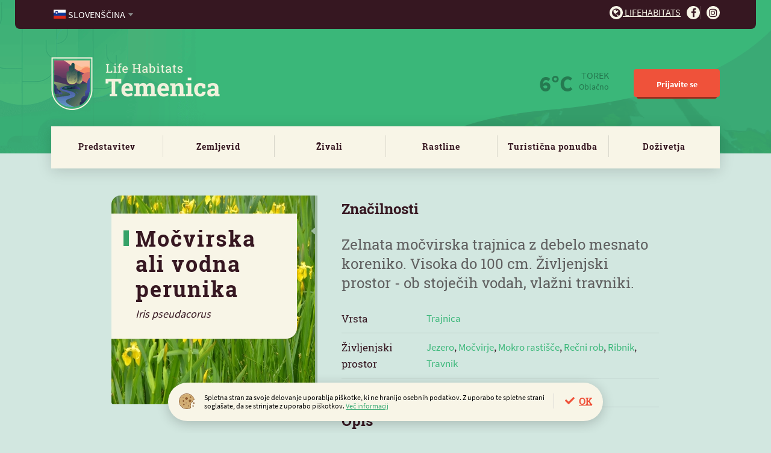

--- FILE ---
content_type: text/html; charset=utf-8
request_url: https://lifehabitats.com/sl/temenica/rastline/rastlina/485/mocvirska-ali-vodna-perunika.html
body_size: 5877
content:
<!DOCTYPE HTML>
<html lang="sl">
<head>
<base href="https://lifehabitats.com/">
<meta http-equiv="content-type" content="text/html; charset=utf-8">
<meta charset="utf-8">
<title>Močvirska ali vodna perunika | Rastlina | Life Habitats</title>
<meta name="author" content="MoveCMS by THES">
<meta name="format-detection" content="telephone=no">
<meta property="og:image" content="https://lifehabitats.com/cache/a2912f21a010eebf/652e9615a02cf611/446_perunika_vodna_1%28r340x566%29.jpg">
<link rel="icon" type="image/x-icon" href="https://lifehabitats.com/upload/_custom/files/favicon/favicon.ico">
<link rel="shortcut icon" href="https://lifehabitats.com/upload/_custom/files/favicon/favicon.ico">
<meta property="og:title" content="Močvirska ali vodna perunika | Rastlina | Life Habitats">
<link type="text/css" href="https://lifehabitats.com/cache/_81a3418897036b8fa1bfb03c40cdac1c.css" media="all" rel="stylesheet">
<link type="text/css" href="https://lifehabitats.com/cache/template_css_1635921720.css" media="all" rel="stylesheet"><script type="text/javascript">
    var ua=navigator.userAgent.toLocaleLowerCase(),
        regV = /ipod|ipad|iphone/gi,
        result = ua.match(regV),
        userScale="";
    if(!result){
        userScale=", user-scalable=0"
    }
    var meta = document.createElement('meta');
    meta.name = "viewport";
    meta.content = "width=device-width, initial-scale=1.0" + userScale;
    document.getElementsByTagName('head')[0].appendChild(meta);

    var viewportmeta = document.querySelector && document.querySelector('meta[name="viewport"]'),
    gestureStart = function () {viewportmeta.content = "width=device-width, minimum-scale=0.25, maximum-scale=1.6";},
    scaleFix = function () {
        if (viewportmeta && /iphone|ipad/.test(ua) && !/opera mini/.test(ua)) {
            viewportmeta.content = "width=device-width, minimum-scale=1.0, maximum-scale=1.0";
            document.addEventListener("gesturestart", gestureStart, false);
        }
    };
    scaleFix();
</script>
</head>
<body class="habitat temenica">
<div class="page">
<div class="wrapper">

<header>
    <div class="wrapper">
                <div class="logo logoMobile">
                    <a class="logo" href="https://lifehabitats.com/sl/"><img src="/upload/_custom/images/logo/logo_temenica.png" alt="Temenica" /></a>
                </div>    
	
        <a class="ham" href="javascript:void(0)">
            <span></span>
            <span></span>
            <span></span>
        </a>
        <div class="menus">
            <nav class="service clear-after">
                <ul class="left">
                    <li>
                        <select name="lang" style="width:100%">
                            <option data-image="sl.svg" value="/sl/temenica/rastline/rastlina/485/" selected="selected">Slovenščina</option>
                            <option data-image="en.svg" value="/en/temenica/plants/plants/485/">English</option>
                            <option data-image="de.svg" value="/de/temenica/die-pflanzen/die-pflanze /485/">Deutsch</option>
                            <option data-image="hr.svg" value="/hr/temenica/biljke/biljka/485/">Hrvatski</option>
                            <option data-image="it.svg" value="/it/temenica/piante/pianta/485/">Italiano</option>                            
                        </select>
                    </li>
                </ul>
                <ul class="right">
                    <li><a href="/sl/platforma/" target="_blank"><i class="fa fa-globe"></i> Lifehabitats</a></li>
                    <li><a href="https://www.facebook.com/HabitatTemenica" target="_blank"><i class="fa fa-facebook-f"></i></a></li>
                    <li><a href="https://www.instagram.com/lifehabitats_temenica/" target="_blank"><i class="fa fa-instagram"></i></a></li>
                </ul>
            </nav>      <nav class="main">
                <div class="logo logoDesktop">
                    <a class="logo" href="https://lifehabitats.com/sl/temenica/"><img src="/upload/_custom/images/logo/logo_temenica.png" alt="Temenica" /></a>
                </div><div class="header-right">    
                <div class="weather">
                    <span class="weather-icon w04n"></span>
                    <strong>6°C</strong>
                    <span>
                        TOREK<br />
                        <em>Oblačno</em>
                    </span>
                </div>
                <ul class="links">
                    <li><a class="button red user-login" href="javascript:void(0)">Prijavite se</a></li>
                </ul>
			  </div><!--/div.header-right-->
            </nav>
            <nav class="menu">
                <ul><li><a href="/sl/temenica/predstavitev/">Predstavitev</a></li><li><a href="/sl/temenica/zemljevid/">Zemljevid</a></li><li><a href="/sl/temenica/zivali/">Živali</a></li><li><a href="/sl/temenica/rastline/">Rastline</a></li><li><a href="/sl/temenica/ponudba/zanimivosti/">Turistična ponudba</a>
                <ul><li><a href="/sl/temenica/ponudba/zanimivosti/">Zanimivosti</a></li><li><a href="/sl/temenica/ponudba/poti-po-habitatu/">Poti po habitatu</a></li><li><a href="/sl/temenica/ponudba/gostinstvo/">Gostinstvo</a></li><li><a href="/sl/temenica/ponudba/nastanitve/">Nastanitve</a></li><li><a href="/sl/temenica/ponudba/paketi/">Paketi</a></li></ul></li><li><a href="/sl/temenica/dozivetja/blog/">Doživetja</a>
                <ul><li><a href="/sl/temenica/dozivetja/blog/">Blog</a></li></ul></li>
                </ul>
            </nav>
        </div>        
    </div>
</header>
    <div class="row row-stretch-default">
        <div class="row-wrapper">
            <div class="row-inner-wrapper">
                <div class="col col-sz-12">
                    <div class="col-wrapper">
<div class="column-organism">
	<!-- <div class="meta">
		<a class="prev" href="">Priba</a>
		<a class="next" href="">Bela štorklja</a>
	</div> -->
	<div class="animal full-detail">
		<div class="l-col">
			<h1>Močvirska ali vodna perunika
			    <span class="latin">Iris pseudacorus </span>
			</h1>
            <div class="image"><img src="/cache/a2912f21a010eebf/652e9615a02cf611/446_perunika_vodna_1%28r340x566%29.jpg" alt="Močvirska ali vodna perunika"></div>
		</div>
		<div class="r-col">
			<h3>Značilnosti</h3>
			<p class="intro">
				Zelnata močvirska trajnica z debelo mesnato koreniko. Visoka do 100 cm. Življenjski prostor - ob stoječih vodah, vlažni travniki.
			</p>
			<table>
				<tr>
					<td>Vrsta</td>
					<td><span>Trajnica</span></td>
				</tr>
				<tr>
					<td>Življenjski prostor</td>
					<td><span>Jezero</span>, <span>Močvirje</span>, <span>Mokro rastišče</span>, <span>Rečni rob</span>, <span>Ribnik</span>, <span>Travnik</span></td>
				</tr>
				<tr>
					<td>Velikost</td>
					<td>do 100 cm</td>
				</tr>
			</table>
			<h3>Opis</h3>
			Listi so lahko do meter visoki. Cveti svetlo rumeno od konca maja dalje. Najraje ima plitvo vodo (do 5 cm), uspeva pa tudi do globine 30 cm in na vlažnih vrtnih tleh. Cvetovi so na dolgih pecljih, ki so v eni ravnini. Imajo tri prašnike in tridelno glavico. Je evropsko sredozemska vrsta, razširjena ob stoječih vodah, na vlažnih travnikih, v nižinah in kolinskem pasu, redkeje tudi višje.
			
		</div>
	</div>
	<div class="location">
		<div class="l-col">
			<h2><span>Močvirska ali vodna perunika</span></h2>
			<h3>na habitatu Temenica</h3>	
			<p>Cveti v maju in juniju.</p>
			<p class="more"><a href="/sl/temenica/zemljevid/?pla=485" class="button red">Prikaži na zemljevidu <span class="icon-map-marked-alt"></span></a></p>
		</div>
		<div class="r-col">
			<img src="/page/custom/site/dsg/Habitat_Zemljevid.png" alt="Map?">
		</div>
	</div>

	<div class="item-gallery clear-after">
		<!-- <a href="" class="button green">Prispevajte foto <i class="fa fa-upload"></i></a> -->
		<h3>Foto in video galerija</h3>
		<ul class="list">
			<li>
			    <a class="fancybox" rel="media" href="/upload/_custom/files/organisms/485/446_perunika_vodna_1.jpg" title="">
                    <span class="image"><img src="/cache/a2912f21a010eebf/652e9615a02cf611/446_perunika_vodna_1%28c320x240%29.jpg" alt=""></span>			        
			    </a></li>
			<li>
			    <a class="fancybox" rel="media" href="/upload/_custom/files/organisms/485/447_perunika_vodna.jpg" title="">
                    <span class="image"><img src="/cache/a2912f21a010eebf/652e9615a02cf611/447_perunika_vodna%28c320x240%29.jpg" alt=""></span>			        
			    </a></li>
			<li>
			    <a class="fancybox" rel="media" href="/upload/_custom/files/organisms/485/902_vodna_perunika_1.jpg" title="">
                    <span class="image"><img src="/cache/a2912f21a010eebf/652e9615a02cf611/902_vodna_perunika_1%28c320x240%29.jpg" alt=""></span>			        
			    </a></li>
			<li>
			    <a class="fancybox" rel="media" href="/upload/_custom/files/organisms/485/903_vodna_perunika.jpg" title="">
                    <span class="image"><img src="/cache/a2912f21a010eebf/652e9615a02cf611/903_vodna_perunika%28c320x240%29.jpg" alt=""></span>			        
			    </a></li>
			<li>
			    <a class="fancybox" rel="media" href="/upload/_custom/files/organisms/485/1018_vodna_perunika.jpg" title="">
                    <span class="image"><img src="/cache/a2912f21a010eebf/652e9615a02cf611/1018_vodna_perunika%28c320x240%29.jpg" alt=""></span>			        
			    </a></li>
			<li>
			    <a class="fancybox" rel="media" href="/upload/_custom/files/organisms/485/1097_vodna_perunika.jpg" title="">
                    <span class="image"><img src="/cache/a2912f21a010eebf/652e9615a02cf611/1097_vodna_perunika%28c320x240%29.jpg" alt=""></span>			        
			    </a></li>
			<li>
			    <a class="fancybox" rel="media" href="/upload/_custom/files/organisms/485/1418_vodna_perunika_1.jpg" title="">
                    <span class="image"><img src="/cache/a2912f21a010eebf/652e9615a02cf611/1418_vodna_perunika_1%28c320x240%29.jpg" alt=""></span>			        
			    </a></li>
			<li>
			    <a class="fancybox" rel="media" href="/upload/_custom/files/organisms/485/1419_vodna_perunika.jpg" title="">
                    <span class="image"><img src="/cache/a2912f21a010eebf/652e9615a02cf611/1419_vodna_perunika%28c320x240%29.jpg" alt=""></span>			        
			    </a></li>
			<li>
			    <a class="fancybox" rel="media" href="/upload/_custom/files/organisms/485/1561_vodna_perunika_1.jpg" title="">
                    <span class="image"><img src="/cache/a2912f21a010eebf/652e9615a02cf611/1561_vodna_perunika_1%28c320x240%29.jpg" alt=""></span>			        
			    </a></li>			
		</ul>
	</div>

	<div class="other-specifics">
		<h3>Posebnosti Temenica <a href="javascript:void(0)">(3)</a></h3>
		<div class="slider">
			<div class="item">
				<a href="/sl/temenica/rastline/rastlina/140/navadna-jelka.html">
                    <span class="image"><img src="/cache/d326d23494823ebe/17f68ab3123eb523/Navadna%20jelka%201%28r301x184%29.jpg" alt="Navadna jelka"></span>					
					<span class="title">Navadna jelka</span>
				</a>
			</div>
			<div class="item">
				<a href="/sl/temenica/rastline/rastlina/141/poljski-javor.html">
                    <span class="image"><img src="/cache/d326d23494823ebe/17f68ab3123eb523/Poljski%20javor%28r301x184%29.jpg" alt="Poljski javor"></span>					
					<span class="title">Poljski javor</span>
				</a>
			</div>
			<div class="item">
				<a href="/sl/temenica/rastline/rastlina/142/ameriki-javor.html">
                    <span class="image"><img src="/cache/d326d23494823ebe/17f68ab3123eb523/Ameri%C5%A1ki%20javor%28r301x184%29.jpg" alt="Ameriški javor"></span>					
					<span class="title">Ameriški javor</span>
				</a>
			</div>			
		</div>
		<!--
		<nav class="simple">
			<div class="search-link">
				<a href=""><i class="fa fa-search"></i></a>
			</div>
			<ul>
				<li><a href="">Vse živali</a></li>
				<li><a href="">Posebnosti</a></li>
				<li><a href="">Življenski prostor</a></li>
				<li><a href="">Vrsta / Kategorija</a></li>
			</ul>
		</nav>
		-->
	</div>
	
<!--TEMPORARY-->
<script src="/page/core/site/js/jquery.js"></script>
<script src="/page/custom/site/js/slick.min.js"></script>
<script>
	jQuery(".slider").slick({
		slidesToShow: 4,
		dots: true,
		arrows: true,
		infinite: false,
		slide: ".item",
		responsive: [
			{
			  breakpoint: 768,
			  settings: {
				slidesToShow: 1,
				slidesToScroll: 1
			  }
			}
		]
	});
</script>
<!--END TEMPORARY-->
	

</div>
                    </div>
                </div>
            </div>
        </div>
    </div>
    <div class="row row-stretch-default">
        <div class="row-wrapper">
            <div class="row-inner-wrapper">
                <div class="col col-sz-12">
                    <div class="col-wrapper">
<div class="column-special-organisms">

SPECIAL ogr.


</div>
                    </div>
                </div>
            </div>
        </div>
    </div>
<div id="user-login-modal" class="modal-wrapper" style="display:none;">
	<div class="modal register-1 no-padd">	
		<a class="close" href="javascript:void(0)"><span class="icon-times"></span></a>
		<div class="row">
			<div class="col col-sz-12">
				<h4>Prijavite se na LifeHabitats.com</h4>
			</div>
		</div>
		<div class="row">
			<div class="col col-sz-5" style="opacity:0.15">
				<h5>Prijavite se z vašim računom</h5>
				<div class="social">
					<a class="button w100 fb-blue" href="javascript:void(0)">Facebook</a>
					<a class="button w100 blue" href="javascript:void(0)">Google</a>
				</div>			
			</div>
			<div class="col col-sz-2" style="opacity:0.15">
			    <p class="text-center">ali</p>
			</div>
			<div class="col col-sz-5">
				<h5>Prijavite se z vašim e-mailom</h5>
				<div class="form">
				    <form novalidate="novalidate">
					<div class="fItem">
						<input class="" type="email" placeholder="Vpišite e-naslov" id="email">
						<!-- <span style="display:block;" class="circle green icon-check"></span> -->
					</div>
					<div class="submit"><button class="button red disabled w100">Pošlji povezavo za prijavo</button></div>
					</form>
				</div>
			</div>
		</div>
	</div>
</div>
<div id="empty-cart-modal" class="modal-wrapper" style="display:none">
    <div class="modal">		
        <a class="close" href="javascript:void(0)"><span class="icon-times"></span></a>
        <div class="row">
            <div class="col col-sz-12">
				<h3>Izprazni košarico</h3>
				<p>Ali ste prepričani, da želite odstraniti vse pakete/izdelke iz košarice?</p>				
				<span class="buttons settings">
					<a class="button green" href="javascript:void(0)">Prekliči</a>
					<a class="button red" href="/sl/temenica/rastline/rastlina/485/mocvirska-ali-vodna-perunika.html?cart=empty">Potrdi</a>
				</span>
			</div>
		</div>
	</div>
</div>
<div id="user-logout-modal" class="modal-wrapper" style="display:none">
    <div class="modal">		
        <a class="close" href="javascript:void(0)"><span class="icon-times"></span></a>
        <div class="row">
            <div class="col col-sz-12">
				<h3>Odjava</h3>
				<p><strong>Ali ste prepričani, da se želite odjaviti s spletnega mesta Lifehabitats.com?</strong><br />Po odjavi se boste morali ponovno prijaviti z vašim emailom in novo potrditveno kodo.</p>				
				<span class="buttons settings">
					<a class="button green" href="javascript:void(0)">Prekliči</a>
					<a class="button red" href="/sl/temenica/rastline/rastlina/485/mocvirska-ali-vodna-perunika.html?logout">Potrdi</a>
				</span>
			</div>
		</div>
	</div>
</div>
<div class="cookies-wrapper">
    <div class="cookies">			
        <p class="agree"><a class="cookie-policy-accept-button" href="/sl/temenica/rastline/rastlina/485/mocvirska-ali-vodna-perunika.html?cookies=accept">OK</a></p>
        <p class="info"><img alt="" src="/page/custom/site/dsg/Cookies_Icon.svg" />Spletna stran za svoje delovanje uporablja pi&scaron;kotke, ki ne hranijo osebnih podatkov. Z uporabo te spletne strani sogla&scaron;ate, da se strinjate z uporabo pi&scaron;kotkov. <a href="/sl/temenica/piskotki/">Več informacij</a></p>
			
    </div>
</div>
<footer>
    
    <div class="row row-stretch-row">
        <div class="row-wrapper">
            <div class="row-inner-wrapper">
                <div class="col col-sz-4">
                    <div class="col-wrapper"><div class="text con-css-footer-1-1-1"><ul>
	<li><strong>Spletni Portal</strong></li>
	<li><a href="/sl/temenica/predstavitev/">Predstavitev</a></li>
	<li><a href="/sl/temenica/zemljevid/">Zemljevid</a></li>
	<li><a href="/sl/temenica/zivali/">Živali</a></li>
	<li><a href="/sl/temenica/rastline/">Rastline</a></li>
	<li><a href="/sl/temenica/ponudba/">Turistična ponudba</a></li>
	<li><a href="/sl/temenica/dozivetja/">Doživetja</a></li>
</ul>
</div>
                    </div>
                </div>
                <div class="col col-sz-4">
                    <div class="col-wrapper"><div class="text con-css-footer-1-2-2"><ul>
	<li><strong>Projekt&nbsp;Temenica</strong></li>
	<li><a href="/sl/temenica/o-projektu/">O projektu</a></li>
	<li><a href="/sl/temenica/kontakt/">Kontakt</a></li>
	<li><a href="/sl/temenica/viri-in-povezave/">Viri in literatura</a></li>
</ul>
</div>
                    </div>
                </div>
                <div class="col col-sz-4">
                    <div class="col-wrapper"><div class="text con-css-footer-1-3-3"><h2>Bodite obveščeni o novicah</h2>

<p>Dogodki na Habitatu, nove poti in nove ponudbe.</p>
</div>
<div class="column-newsletter-subscription">
    <form id="newsletter-subscription" action="/sl/temenica/rastline/rastlina/485/mocvirska-ali-vodna-perunika.html#newsletter-subscription" method="post" novalidate="novalidate">
        <input type="hidden" name="newsletter_subscription" value="1">
        <fieldset>
            <ul>
                <li>
                    <div>
                        <label>Elektronska pošta</label>
                        <input type="email" name="email" placeholder="Elektronska pošta" value="">
                        
                    </div>
                </li><li class="submit">
                    <div>
                        <button type="submit">Prijavi se</button>                        
                    </div>
                </li><li class="terms">
                    <div>                        
                        <label><input type="checkbox" name="terms">Strinjam se s <a href="/sl/temenica/splosni-pogoji/">splo&scaron;nimi pogoji</a></label>
                        
                    </div>
                </li>
            </ul>
        </fieldset>
    </form>
</div>
                    </div>
                </div>
            </div>
        </div>
    </div>
    <div class="row row-stretch-row">
        <div class="row-wrapper">
            <div class="row-inner-wrapper">
                <div class="col col-sz-6">
                    <div class="col-wrapper"><div class="text con-css-footer-2-4-5"><p>Copyright 2020, Virc d.o.o.</p>
</div>
                    </div>
                </div>
                <div class="col col-sz-6">
                    <div class="col-wrapper"><div class="text con-css-footer-2-5-6"><ul>
	<li><a href="/sl/temenica/splosni-pogoji/">Splošni&nbsp;pogoji</a></li>
	<li><a href="/sl/temenica/piskotki/">Piškotki</a></li>
</ul>
</div>
                    </div>
                </div>
            </div>
        </div>
    </div>
</footer>

<script>
	player       = document.getElementById("video-element");
	if (player) {
        btnPlayPause = document.getElementById("btnPlayPause");
        btnMute      = document.getElementById("btnMute");
        progressBar  = document.getElementById("progress-bar");
        volumeBar    = document.getElementById("volume-bar");
        volumeBar.addEventListener("change", function(evt) {
            player.volume = evt.target.value;
        });
        document.getElementById("btnFullScreen").disabled = true;
        player.addEventListener("timeupdate", updateProgressBar, false);
        player.addEventListener("play", function() {
            changeButtonType(btnPlayPause, "pause");
        }, false);
        player.addEventListener("pause", function() {
            changeButtonType(btnPlayPause, "play");
        }, false);
        player.addEventListener("volumechange", function(e) { 
            if (player.muted) changeButtonType(btnMute, "unmute");
            else changeButtonType(btnMute, "mute");
        }, false);	
        player.addEventListener("ended", function() { this.pause(); }, false);	
        progressBar.addEventListener("click", seek);
        function seek(e) {
            var percent = e.offsetX / this.offsetWidth;
            player.currentTime = percent * player.duration;
            e.target.value = Math.floor(percent / 100);
            e.target.innerHTML = progressBar.value + "% played";
        }
        function playPauseVideo() {
            if (player.paused || player.ended) {
                changeButtonType(btnPlayPause, "pause");
                player.play();
            } else {
                changeButtonType(btnPlayPause, "play");
                player.pause();
            }
        }
        function stopVideo() {
            player.pause();
            if (player.currentTime) player.currentTime = 0;
        }
        function muteVolume() {
            if (player.muted) {
                changeButtonType(btnMute, "mute");
                player.muted = false;
            } else {
                changeButtonType(btnMute, "unmute");
                player.muted = true;
            }
        }
        function replayVideo() {
            resetPlayer();
            player.play();
        }
        function updateProgressBar() {
            var percentage = Math.floor((100 / player.duration) * player.currentTime);
            progressBar.value = percentage;
            progressBar.innerHTML = percentage + "% played";
        }
        function changeButtonType(btn, value) {
            btn.title     = value;
            btn.innerHTML = value;
            btn.className = value;
        }
        function resetPlayer() {
            progressBar.value = 0;
            player.currentTime = 0;
            changeButtonType(btnPlayPause, "play");
        }  
        function exitFullScreen() {
            if (document.exitFullscreen) {
                document.exitFullscreen();
            } else if (document.msExitFullscreen) {
                document.msExitFullscreen();
            } else if (document.mozCancelFullScreen) {
                document.mozCancelFullScreen();
            } else if (document.webkitExitFullscreen) {
                document.webkitExitFullscreen();
            }
        }
        function toggleFullScreen() {
            if (player.requestFullscreen)
                if (document.fullScreenElement) {
                    document.cancelFullScreen();
                } else {
                    player.requestFullscreen();
                }
                else if (player.msRequestFullscreen)
                if (document.msFullscreenElement) {
                    document.msExitFullscreen();
                } else {
                    player.msRequestFullscreen();
                }
                else if (player.mozRequestFullScreen)
                if (document.mozFullScreenElement) {
                    document.mozCancelFullScreen();
                } else {
                    player.mozRequestFullScreen();
                }
                else if (player.webkitRequestFullscreen)
                if (document.webkitFullscreenElement) {
                    document.webkitCancelFullScreen();
                } else {
                    player.webkitRequestFullscreen();
                }
            else {
                alert("Fullscreen API is not supported");
            }
        }
  }
</script>  
  
<script src="https://ajax.googleapis.com/ajax/libs/jquery/1.12.4/jquery.min.js"></script>
<script>
jQuery(".toggleFullScreenVideo, .landing-top-bg .button.red.big" ).click(function(e) {
	$(".landing-top-bg ").toggleClass("v-opened");
	e.preventDefault();
});
</script></div>
</div><script type="text/javascript" src="https://lifehabitats.com/cache/_cedb89cf3adc760c4b35c12a2850e066.js"></script>
<script>
    (function(i,s,o,g,r,a,m){i['GoogleAnalyticsObject']=r;i[r]=i[r]||function(){
    (i[r].q=i[r].q||[]).push(arguments)},i[r].l=1*new Date();a=s.createElement(o),
    m=s.getElementsByTagName(o)[0];a.async=1;a.src=g;m.parentNode.insertBefore(a,m)
    })(window,document,'script','//www.google-analytics.com/analytics.js','ga');
    ga('create', 'UA-162768839-1', 'auto');
    ga('send', 'pageview');
</script></body>
</html>